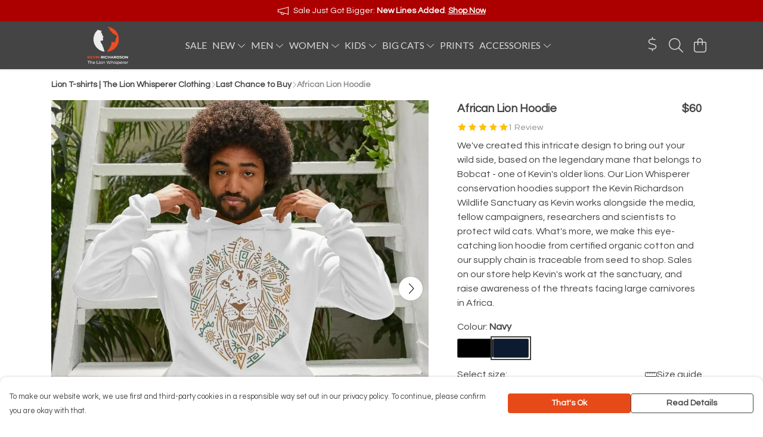

--- FILE ---
content_type: text/html
request_url: https://thelionwhispererclothing.com/product/mens-african-lion-hoodie/
body_size: 3320
content:
<!DOCTYPE html>
<html lang="en">
  <head>
    <meta charset="UTF-8">
    <meta name="viewport" content="width=device-width, initial-scale=1.0">
    <link id="apple-touch-icon" rel="apple-touch-icon" href="#">
    <script type="module" crossorigin="" src="/assets/index.a17a56ef.js"></script>
    <link rel="modulepreload" crossorigin="" href="/assets/vue.bccf2447.js">
    <link rel="modulepreload" crossorigin="" href="/assets/sentry.13e8e62e.js">
    <link rel="stylesheet" href="/assets/index.dca9b00c.css">
  <link rel="manifest" href="/manifest.webmanifest"><title>African Lion Hoodie</title><link crossorigin="" href="https://fonts.gstatic.com" rel="preconnect"><link href="https://images.teemill.com" rel="preconnect"><link as="fetch" href="https://thelionwhispererclothing.com/omnis/v3/frontend/25162/getStoreCoreData/json/" rel="preload"><link as="fetch" href="/omnis/v3/division/25162/products/mens-african-lion-hoodie/" rel="preload"><link as="fetch" href="/omnis/v3/division/25162/products/mens-african-lion-hoodie/stock/" rel="preload"><link fetchpriority="high" as="image" imagesizes="(max-width: 768px) 100vw, 1080px" imagesrcset="https://images.podos.io/erkquqmaldmpqdpvwyuticaqytpz3ammt7u3vmzwycrehl3x.jpeg.webp?w=640&h=640&v=2 640w, https://images.podos.io/erkquqmaldmpqdpvwyuticaqytpz3ammt7u3vmzwycrehl3x.jpeg.webp?w=1080&h=1080&v=2 1080w" href="https://images.podos.io/erkquqmaldmpqdpvwyuticaqytpz3ammt7u3vmzwycrehl3x.jpeg.webp?w=1080&h=1080&v=2" rel="preload"><link data-vue-meta="1" href="https://thelionwhispererclothing.com/product/mens-african-lion-hoodie/" rel="canonical"><link rel="modulepreload" crossorigin="" href="/assets/ProductPage.011ea2e7.js"><link rel="preload" as="style" href="/assets/ProductPage.d578e97d.css"><link rel="modulepreload" crossorigin="" href="/assets/index.d5faf19e.js"><link rel="modulepreload" crossorigin="" href="/assets/AddToCartPopup.33081ac7.js"><link rel="modulepreload" crossorigin="" href="/assets/faCheck.1c3629eb.js"><link rel="modulepreload" crossorigin="" href="/assets/ProductReviewPopup.vue_vue_type_script_setup_true_lang.2179c085.js"><link rel="modulepreload" crossorigin="" href="/assets/index.23ac3528.js"><link rel="modulepreload" crossorigin="" href="/assets/faImages.75767661.js"><link rel="modulepreload" crossorigin="" href="/assets/SizeChartPopup.6fa90aba.js"><link rel="preload" as="style" href="/assets/SizeChartPopup.92291e53.css"><link rel="modulepreload" crossorigin="" href="/assets/startCase.86a80649.js"><link rel="modulepreload" crossorigin="" href="/assets/faThumbsUp.22655c13.js"><link rel="modulepreload" crossorigin="" href="/assets/faTruckFast.b83a6816.js"><link rel="modulepreload" crossorigin="" href="/assets/faTruckFast.0ecd7896.js"><link rel="modulepreload" crossorigin="" href="/assets/faClock.cdaa5e19.js"><link rel="modulepreload" crossorigin="" href="/assets/faRulerHorizontal.50d6e2dc.js"><link rel="modulepreload" crossorigin="" href="/assets/faPaintbrush.523bcc6b.js"><link rel="modulepreload" crossorigin="" href="/assets/ProductStock.78d4d260.js"><link rel="preload" as="style" href="/assets/ProductStock.e62963f7.css"><link rel="modulepreload" crossorigin="" href="/assets/faInfoCircle.d40247bf.js"><link rel="modulepreload" crossorigin="" href="/assets/EcoIcons.aab27e2e.js"><link rel="modulepreload" crossorigin="" href="/assets/faSync.23ef876f.js"><link rel="modulepreload" crossorigin="" href="/assets/faComment.b621b7c5.js"><link rel="modulepreload" crossorigin="" href="/assets/faChevronUp.550d1d42.js"><link rel="modulepreload" crossorigin="" href="/assets/ProductImageCarousel.99eba20b.js"><link rel="preload" as="style" href="/assets/ProductImageCarousel.04a3cc9e.css"><link rel="modulepreload" crossorigin="" href="/assets/faMicrochipAi.c0f9eac9.js"><link rel="modulepreload" crossorigin="" href="/assets/store.cf92bc34.js"><link rel="modulepreload" crossorigin="" href="/assets/logger.bb58204e.js"><link rel="modulepreload" crossorigin="" href="/assets/productProvider.e7211b52.js"><link rel="modulepreload" crossorigin="" href="/assets/confirm-leave-mixin.9bb137c4.js"><script>window.division_key = '25162';</script><meta data-vue-meta="1" vmid="author" content="African Lion Hoodie" name="author"><meta data-vue-meta="1" vmid="url" content="https://thelionwhispererclothing.com/product/mens-african-lion-hoodie/" name="url"><meta data-vue-meta="1" vmid="description" content="We've created this intricate design to bring out your wild side, based on the legendary mane that belongs to Bobcat - one of Kevin's older lions. Our..." name="description"><meta data-vue-meta="1" vmid="og:type" content="website" property="og:type"><meta data-vue-meta="1" vmid="og:url" content="https://thelionwhispererclothing.com/product/mens-african-lion-hoodie/" property="og:url"><meta data-vue-meta="1" vmid="og:title" content="African Lion Hoodie" property="og:title"><meta data-vue-meta="1" vmid="og:description" content="We've created this intricate design to bring out your wild side, based on the legendary mane that belongs to Bobcat - one of Kevin's older lions. Our..." property="og:description"><meta data-vue-meta="1" vmid="og:image" content="https://images.podos.io/erkquqmaldmpqdpvwyuticaqytpz3ammt7u3vmzwycrehl3x.jpeg" property="og:image"><meta vmid="og:site_name" content="The Lion Whisperer" property="og:site_name"><meta data-vue-meta="1" vmid="twitter:card" content="photo" property="twitter:card"><meta data-vue-meta="1" vmid="twitter:description" content="We've created this intricate design to bring out your wild side, based on the legendary mane that belongs to Bobcat - one of Kevin's older lions. Our..." property="twitter:description"><meta data-vue-meta="1" vmid="twitter:title" content="African Lion Hoodie" property="twitter:title"><meta data-vue-meta="1" vmid="twitter:image" content="https://images.podos.io/erkquqmaldmpqdpvwyuticaqytpz3ammt7u3vmzwycrehl3x.jpeg" property="twitter:image"><meta vmid="apple-mobile-web-app-capable" content="yes" property="apple-mobile-web-app-capable"><meta vmid="apple-mobile-web-app-status-bar-style" content="black" property="apple-mobile-web-app-status-bar-style"><meta vmid="apple-mobile-web-app-title" content="The Lion Whisperer" property="apple-mobile-web-app-title"><meta content="mm81b4as6o7z2cl7dosxocme04blqy" name="facebook-domain-verification"><meta content="_U-DQ3HXWpFA1DLO8t5jHLd1pbD_yHqd5NgRT00qLWo" name="google-site-verification"><style>@font-face {
  font-family: "Lato Fallback: Arial";
  src: local('Arial');
  ascent-override: 101.3181%;
  descent-override: 21.865%;
  size-adjust: 97.4159%;
}
@font-face {
  font-family: "Lato Fallback: Roboto";
  src: local('Roboto');
  ascent-override: 101.4302%;
  descent-override: 21.8892%;
  size-adjust: 97.3083%;
}@font-face {
  font-family: "Questrial Fallback: Arial";
  src: local('Arial');
  ascent-override: 82.0755%;
  descent-override: 21.0193%;
  size-adjust: 99.908%;
}
@font-face {
  font-family: "Questrial Fallback: Roboto";
  src: local('Roboto');
  ascent-override: 82.1663%;
  descent-override: 21.0426%;
  size-adjust: 99.7976%;
}</style></head>

  <body>
    <div id="app"></div>
    
  <noscript><iframe src="https://www.googletagmanager.com/ns.html?id=GTM-MH6RJHM" height="0" width="0" style="display:none;visibility:hidden"></iframe></noscript><noscript>This site relies on JavaScript to do awesome things, please enable it in your browser</noscript></body>
  <script>
    (() => {
      /**
       * Disable the default browser prompt for PWA installation
       * @see https://developer.mozilla.org/en-US/docs/Web/API/BeforeInstallPromptEvent
       */
      window.addEventListener('beforeinstallprompt', event => {
        event.preventDefault();
      });

      var activeWorker = navigator.serviceWorker?.controller;
      var appVersion = window.localStorage.getItem('appVersion');
      var validVersion = 'v1';

      if (!activeWorker) {
        window.localStorage.setItem('appVersion', validVersion);

        return;
      }

      if (!appVersion || appVersion !== validVersion) {
        window.localStorage.setItem('appVersion', validVersion);

        if (navigator.serviceWorker) {
          navigator.serviceWorker
            .getRegistrations()
            .then(function (registrations) {
              var promises = [];

              registrations.forEach(registration => {
                promises.push(registration.unregister());
              });

              if (window.caches) {
                caches.keys().then(cachedFiles => {
                  cachedFiles.forEach(cache => {
                    promises.push(caches.delete(cache));
                  });
                });
              }

              Promise.all(promises).then(function () {
                console.log('Reload Window: Index');
                window.location.reload();
              });
            });
        }
      }
    })();
  </script>
</html>


--- FILE ---
content_type: text/javascript
request_url: https://thelionwhispererclothing.com/assets/TmlReview.c2c9a7dc.js
body_size: 2244
content:
import{_ as w,bR as k}from"./index.a17a56ef.js";import{J as t,t as a,x as g,R as n,Q as i,O as l,Z as h,P as F,M as r,F as j,$ as x}from"./vue.bccf2447.js";import"./sentry.13e8e62e.js";const v="/assets/anchor.c4202627.png",q="/assets/anchor2.3211151f.png",T="/assets/bleachbottle.a2be2c1d.png",B="/assets/blowfish.cfc53a80.png",N="/assets/bone.03bcd2b3.png",O="/assets/bottle.f2a06b95.png",C="/assets/compass.ee84f51e.png",M="/assets/crab.44820a97.png",R="/assets/crab2.bb0252a2.png",J="/assets/crab3.c2462c45.png",P="/assets/crab4.187d44b2.png",z="/assets/dolphin.b6e51ae7.png",L="/assets/eel.5bc76a7d.png",E="/assets/eel2.09795078.png",V="/assets/fish1.494c2f3d.png",A="/assets/fish2.0917f54e.png",D="/assets/fish3.6392b10a.png",H="/assets/fish4.2ec27368.png",I="/assets/fish5.40715359.png",Q="/assets/fish6.339a38e4.png",W="/assets/fish7.42599a37.png",Z="/assets/fish8.81f558ea.png",G="/assets/fish9.043aff4c.png",K="/assets/fish10.fd7b2ac0.png",U="/assets/fish11.c8a3471c.png",X="/assets/fish13.8db8ae98.png",Y="/assets/fish14.f65a92f3.png",$="/assets/fish15.fc3e1c10.png",ss="/assets/fish16.d2a7be76.png",es="/assets/fish17.cb8de670.png",as="/assets/fish18.083317d2.png",ts="/assets/fish19.eae64c38.png",ns="/assets/fishbones.91124d03.png",cs="/assets/fishinghook.60a423d6.png",os="/assets/flyingfish.670b8f61.png",is="/assets/flyingfish2.bb5b4564.png",ls="/assets/flyingfish3.69bef89c.png",hs="/assets/jellyfish.4e97961c.png",rs="/assets/jellyfish2.3c052313.png",ps="/assets/jellyfish3.1dd4b88e.png",fs="/assets/jellyfish4.05b289d6.png",gs="/assets/jellyfish5.aca9554e.png",ds="/assets/lighthouse.550ae71c.png",ms="/assets/mantaray.7510f5d8.png",bs="/assets/mantaray2.3a2fb097.png",us="/assets/mantaray3.bc1aeb5a.png",ys="/assets/mantaray4.f4163868.png",_s="/assets/mermaid.701fbefa.png",Ss="/assets/octopus.d7b2f8d9.png",ws="/assets/octopus2.674a633f.png",ks="/assets/oilcan.6bb76c6e.png",Fs="/assets/oilcan2.cea04698.png",js="/assets/seacat.bb7597e0.png",xs="/assets/seahorse.eeed0562.png",vs="/assets/seahorse2.e00e78db.png",qs="/assets/seaplant.ab755836.png",Ts="/assets/seasnail.5d8daa64.png",d="/assets/seaturtle.80852cdc.png",Bs="/assets/seaweed.fcff0e0e.png",Ns="/assets/seaweed2.44633064.png",Os="/assets/shark.241a5874.png",Cs="/assets/shark2.3cacd7e5.png",Ms="/assets/shark3.59c53a91.png",Rs="/assets/shark4.047798cc.png",Js="/assets/shark5.17494f5d.png",Ps="/assets/shark6.ae1a0c88.png",zs="/assets/shell.68005255.png",Ls="/assets/shrimp.0e74cffc.png",Es="/assets/shrimp2.777773ce.png",Vs="/assets/snail.2dfa602b.png",As="/assets/snail2.c599c323.png",Ds="/assets/squid.8843b052.png",Hs="/assets/squid2.7c399274.png",Is="/assets/squid3.a0a3a6dd.png",Qs="/assets/squid4.d881a748.png",Ws="/assets/starfish.915746e2.png",Zs="/assets/starfish2.1add9c4c.png",Gs="/assets/straw.a4e73d13.png",Ks="/assets/submarine.a9101251.png",Us="/assets/swordfish.ad76daa8.png",Xs="/assets/swordfish2.01ed261a.png",Ys="/assets/treasure.d7a6a059.png",$s="/assets/whale.e08dcc5c.png",se=Object.freeze(Object.defineProperty({__proto__:null,Anchor1:v,Anchor2:q,BleachBottle:T,Blowfish:B,Bone:N,Bottle:O,Compass:C,Crab1:M,Crab2:R,Crab3:J,Crab4:P,Dolphin:z,Eel1:L,Eel2:E,Fish1:V,Fish2:A,Fish3:D,Fish4:H,Fish5:I,Fish6:Q,Fish7:W,Fish8:Z,Fish9:G,Fish10:K,Fish11:U,Fish13:X,Fish14:Y,Fish15:$,Fish16:ss,Fish17:es,Fish18:as,Fish19:ts,Fishbones:ns,FishingHook:cs,FlyingFish1:os,FlyingFish2:is,FlyingFish3:ls,Jellyfish1:hs,Jellyfish2:rs,Jellyfish3:ps,Jellyfish4:fs,Jellyfish5:gs,Lighthouse:ds,Mantaray1:ms,Mantaray2:bs,Mantaray3:us,Mantaray4:ys,Mermaid:_s,Octopus1:Ss,Octopus2:ws,Oilcan1:ks,Oilcan2:Fs,Seacat:js,Seahorse1:xs,Seahorse2:vs,SeaPlant:qs,SeaSnail:Ts,SeaTurtle1:d,SeaTurtle2:d,Seaweed1:Bs,Seaweed2:Ns,Shark1:Os,Shark2:Cs,Shark3:Ms,Shark4:Rs,Shark5:Js,Shark6:Ps,Shell:zs,Shrimp1:Ls,Shrimp2:Es,Snail1:Vs,Snail2:As,Squid1:Ds,Squid2:Hs,Squid3:Is,Squid4:Qs,Starfish1:Ws,Starfish2:Zs,Straw:Gs,Submarine:Ks,Swordfish1:Us,Swordfish2:Xs,Treasure:Ys,Whale:$s},Symbol.toStringTag,{value:"Module"}));const ee={name:"TmlReview",props:{item:{type:Object,required:!0},productName:{type:[String,void 0],default:void 0},showProductName:{type:Boolean,default:!1},showReply:{type:Boolean,default:!1},companyName:{type:String,default:void 0},companyLogo:{type:String,default:void 0}},data(){return{icons:se,iconPath:null,icon:null}},computed:{titleText(){const e=this.item.author;return this.productName&&this.showProductName?`${e} reviewed ${this.productName}`:e},images(){var e,c;return((c=(e=this.item)==null?void 0:e.images)==null?void 0:c.map(s=>({src:s[480],altText:s.altText})))||[]}},created(){this.icon=k(Object.values(this.icons))}},ae={class:"review"},te={class:"mb-0 inline"},ne={class:"text-sm faded"},ce={class:"text-sm"};function oe(e,c,s,ie,p,o){const m=t("tml-star-rating"),b=t("tml-object-summary"),u=t("tml-image"),y=t("tml-grid"),_=t("tml-review-reply");return a(),g("div",ae,[p.icon?(a(),n(b,{key:0,"image-as-icon":"",icon:p.icon,"icon-size":"3em",class:"mb-2","lazy-load-image":""},{title:i(()=>[l("h5",te,h(o.titleText),1),l("p",ne,h(s.item.date),1)]),description:i(()=>[F(m,{class:"block mb-1",rating:s.item.rating,max:5},null,8,["rating"])]),_:1},8,["icon"])):r("",!0),l("p",ce,h(s.item.text),1),o.images.length?(a(),n(y,{key:1,breakpoints:{sm:2,lg:4},spacing:"0.5em",class:"mb-3 mt-2"},{default:i(()=>[(a(!0),g(j,null,x(o.images,(f,S)=>(a(),n(u,{key:S,ratio:1,src:f.src,alt:f.altText,"lazy-load":""},null,8,["src","alt"]))),128))]),_:1})):r("",!0),s.showReply&&s.item.reply?(a(),n(_,{key:2,class:"ml-8 mt-6",item:s.item.reply,"company-name":s.companyName,"company-logo":s.companyLogo},null,8,["item","company-name","company-logo"])):r("",!0)])}const pe=w(ee,[["render",oe],["__scopeId","data-v-694c91d2"]]);export{pe as default};
//# sourceMappingURL=TmlReview.c2c9a7dc.js.map


--- FILE ---
content_type: text/javascript
request_url: https://thelionwhispererclothing.com/assets/TmlStarRating.b90172b5.js
body_size: 1033
content:
import{f as g}from"./faStar.c1a47591.js";import{_ as k}from"./index.a17a56ef.js";import{f as H}from"./faStar.789f5a6f.js";import{J as y,t as l,x as o,F as S,$ as h,R as s,M as v}from"./vue.bccf2447.js";import"./sentry.13e8e62e.js";var u={},d;function w(){return d||(d=1,function(a){Object.defineProperty(a,"__esModule",{value:!0});var f="fas",t="star-half",c=576,r=512,e=[61731],i="f089",n="M288 0c-12.2 .1-23.3 7-28.6 18L195 150.3 51.4 171.5c-12 1.8-22 10.2-25.7 21.7s-.7 24.2 7.9 32.7L137.8 329 113.2 474.7c-2 12 3 24.2 12.9 31.3s23 8 33.8 2.3L288 439.8V0zM429.9 512c1.1 .1 2.1 .1 3.2 0h-3.2z";a.definition={prefix:f,iconName:t,icon:[c,r,e,i,n]},a.faStarHalf=a.definition,a.prefix=f,a.iconName=t,a.width=c,a.height=r,a.ligatures=e,a.unicode=i,a.svgPathData=n,a.aliases=e}(u)),u}var L=w(),m={},_;function M(){return _||(_=1,function(a){Object.defineProperty(a,"__esModule",{value:!0});var f="fas",t="star-half-stroke",c=576,r=512,e=["star-half-alt"],i="f5c0",n="M288 376.4l.1-.1 26.4 14.1 85.2 45.5-16.5-97.6-4.8-28.7 20.7-20.5 70.1-69.3-96.1-14.2-29.3-4.3-12.9-26.6L288.1 86.9l-.1 .3V376.4zm175.1 98.3c2 12-3 24.2-12.9 31.3s-23 8-33.8 2.3L288.1 439.8 159.8 508.3C149 514 135.9 513.1 126 506s-14.9-19.3-12.9-31.3L137.8 329 33.6 225.9c-8.6-8.5-11.7-21.2-7.9-32.7s13.7-19.9 25.7-21.7L195 150.3 259.4 18c5.4-11 16.5-18 28.8-18s23.4 7 28.8 18l64.3 132.3 143.6 21.2c12 1.8 22 10.2 25.7 21.7s.7 24.2-7.9 32.7L438.5 329l24.6 145.7z";a.definition={prefix:f,iconName:t,icon:[c,r,e,i,n]},a.faStarHalfStroke=a.definition,a.prefix=f,a.iconName=t,a.width=c,a.height=r,a.ligatures=e,a.unicode=i,a.svgPathData=n,a.aliases=e}(m)),m}var N=M();const E={name:"TmlStarRating",props:{rating:[Number,String],max:{type:Number}},data(){return{faStar:g.faStar,faStarHalf:L.faStarHalf,emptyFaStar:H.faStar,faStarHalfStroke:N.faStarHalfStroke}},computed:{showEmptyStars(){return this.max!==void 0}}},F={class:"tml-star-rating"};function b(a,f,t,c,r,e){const i=y("font-awesome-icon");return l(),o("div",F,[(l(!0),o(S,null,h(Math.floor(t.rating),n=>(l(),s(i,{key:n,class:"ml-1",icon:r.faStar},null,8,["icon"]))),128)),t.rating%Math.floor(t.rating)!==0?(l(),s(i,{key:0,class:"ml-1",icon:e.showEmptyStars?r.faStarHalfStroke:r.faStarHalf},null,8,["icon"])):v("",!0),e.showEmptyStars?(l(!0),o(S,{key:1},h(Math.floor(t.max-t.rating),n=>(l(),s(i,{key:n,class:"ml-1",icon:r.emptyFaStar},null,8,["icon"]))),128)):v("",!0)])}const D=k(E,[["render",b],["__scopeId","data-v-cf0cf6b7"]]);export{D as default};
//# sourceMappingURL=TmlStarRating.b90172b5.js.map
